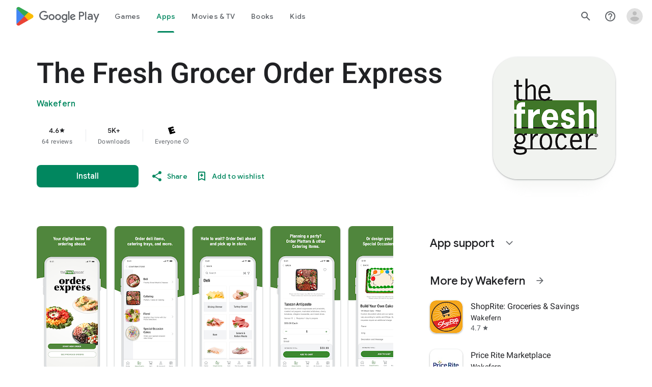

--- FILE ---
content_type: text/plain; charset=utf-8
request_url: https://play.google.com/play/log?format=json&authuser&proto_v2=true
body_size: -435
content:
["900000","1769232188535"]